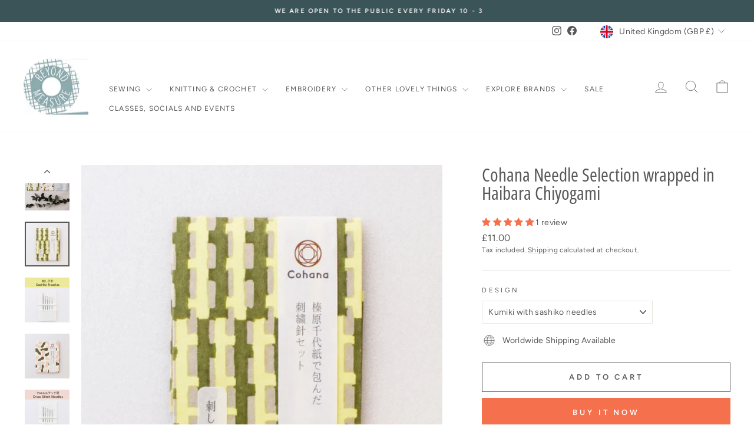

--- FILE ---
content_type: text/javascript
request_url: https://shopbeyondmeasure.co.uk/cdn/shop/t/19/assets/custom.js?v=131444660361485358521753704557
body_size: -563
content:
function loadedCallback(){const productSection=document.querySelector(".product-section");if(productSection)try{const productInstance=theme.sections._findInstance(productSection.dataset.sectionId);productInstance.flickity.slideshow.on("change",index=>{try{const thumbLink=document.querySelectorAll(".product__thumbs .product__thumb-item")[index].querySelector("a"),thumbFeaturedMediaId=Number(thumbLink.dataset.id),variant=productInstance.variantsObject.find(variant2=>variant2&&variant2.featured_media&&variant2.featured_media.id?variant2.featured_media.id===thumbFeaturedMediaId:!1);if(variant){const select=productInstance.container.querySelector("select[data-index='option1']");select.value=variant.option1,select.dispatchEvent(new Event("change"))}}catch(e){console.error("Error updating variant from product image.",e)}})}catch(e){console.error("Error accesses product section.",e)}}document.addEventListener("DOMContentLoaded",loadedCallback);
//# sourceMappingURL=/cdn/shop/t/19/assets/custom.js.map?v=131444660361485358521753704557
